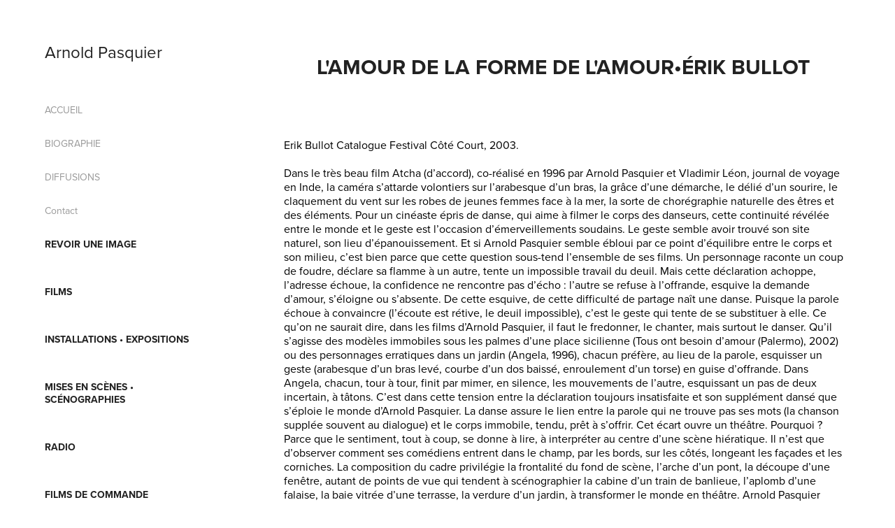

--- FILE ---
content_type: text/html; charset=utf-8
request_url: https://arnoldpasquier.com/lamour-de-la-forme-de-lamour
body_size: 6292
content:
<!DOCTYPE HTML>
<html lang="en-US">
<head>
  <meta charset="UTF-8" />
  <meta name="viewport" content="width=device-width, initial-scale=1" />
      <meta name="description"  content="Arnold Pasquier est l’auteur d'une œuvre qui couvre les champs du cinéma de fiction, du documentaire, de l'essai et de l'expérimental. Il partage son activité entre projets personnels, enseignement et collaborations en tant que chef-opérateur et monteur." />
      <meta name="twitter:card"  content="summary_large_image" />
      <meta name="twitter:site"  content="@AdobePortfolio" />
      <meta  property="og:title" content="Arnold Pasquier - L'amour de la forme de l'amour•Érik Bullot" />
      <meta  property="og:description" content="Arnold Pasquier est l’auteur d'une œuvre qui couvre les champs du cinéma de fiction, du documentaire, de l'essai et de l'expérimental. Il partage son activité entre projets personnels, enseignement et collaborations en tant que chef-opérateur et monteur." />
      <meta  property="og:image" content="https://cdn.myportfolio.com/72cfac4a-2b15-4876-86ef-889ac34395c4/8882d18a-1830-4456-a6bb-1ac009dd7ed5_rwc_0x0x2743x2623x2743.jpg?h=a462f755c4f0c97054074b120ba0bc85" />
        <link rel="icon" href="https://cdn.myportfolio.com/72cfac4a-2b15-4876-86ef-889ac34395c4/afe13b06-7d78-45e5-a7ed-95a81ca98f11_carw_1x1x32.jpg?h=d61b8c7d92281f78edc0fb160945c786" />
        <link rel="apple-touch-icon" href="https://cdn.myportfolio.com/72cfac4a-2b15-4876-86ef-889ac34395c4/d8dd76ac-aeb3-4087-bbe8-b51e8b8fbb64_carw_1x1x180.jpg?h=1587d974d17a8d56d146862ad83b0d98" />
      <link rel="stylesheet" href="/dist/css/main.css" type="text/css" />
      <link rel="stylesheet" href="https://cdn.myportfolio.com/72cfac4a-2b15-4876-86ef-889ac34395c4/717829a48b5fad64747b7bf2f577ae731765106411.css?h=bc1595998d4034e6f99ed5624974e6e9" type="text/css" />
    <link rel="canonical" href="https://arnoldpasquier.com/lamour-de-la-forme-de-lamour" />
      <title>Arnold Pasquier - L'amour de la forme de l'amour•Érik Bullot</title>
    <script type="text/javascript" src="//use.typekit.net/ik/[base64].js?cb=35f77bfb8b50944859ea3d3804e7194e7a3173fb" async onload="
    try {
      window.Typekit.load();
    } catch (e) {
      console.warn('Typekit not loaded.');
    }
    "></script>
</head>
  <body class="transition-enabled">  <div class='page-background-video page-background-video-with-panel'>
  </div>
  <div class="js-responsive-nav">
    <div class="responsive-nav has-social">
      <div class="close-responsive-click-area js-close-responsive-nav">
        <div class="close-responsive-button"></div>
      </div>
          <nav data-hover-hint="nav">
      <div class="page-title">
        <a href="/home" >ACCUEIL</a>
      </div>
      <div class="page-title">
        <a href="/biographie" >BIOGRAPHIE</a>
      </div>
      <div class="page-title">
        <a href="/diffusions" >DIFFUSIONS</a>
      </div>
      <div class="page-title">
        <a href="/contact" >Contact</a>
      </div>
              <ul class="group">
                  <li class="gallery-title"><a href="/une-image"  >REVOIR UNE IMAGE</a></li>
              </ul>
              <ul class="group">
                  <li class="gallery-title"><a href="/work"  >FILMS</a></li>
              </ul>
              <ul class="group">
                  <li class="gallery-title"><a href="/films"  >INSTALLATIONS • EXPOSITIONS</a></li>
              </ul>
              <ul class="group">
                  <li class="gallery-title"><a href="/mises-en-scenes-scenographies"  >MISES EN SCÈNES • SCÉNOGRAPHIES</a></li>
              </ul>
              <ul class="group">
                  <li class="gallery-title"><a href="/radio"  >RADIO</a></li>
              </ul>
              <ul class="group">
                  <li class="gallery-title"><a href="/travaux-de-commande"  >FILMS DE COMMANDE</a></li>
              </ul>
              <ul class="group">
                  <li class="gallery-title"><a href="/chef-operateur-monteur"  >CHEF-OPÉRATEUR • MONTEUR</a></li>
              </ul>
              <ul class="group">
                  <li class="gallery-title"><a href="/interprete"  >INTERPRÈTE</a></li>
              </ul>
              <ul class="group">
                  <li class="gallery-title"><a href="/textes"  >TEXTES</a></li>
              </ul>
              <ul class="group">
                  <li class="gallery-title"><a href="/enseignements"  >ENSEIGNEMENTS</a></li>
              </ul>
              <ul class="group">
                  <li class="gallery-title"><a href="/ce-que-larchitecture-me-fait"  >Ce que l'architecture me fait</a></li>
              </ul>
              <ul class="group">
                  <li class="gallery-title"><a href="/dance-fools-dance"  >Dance, fools, Dance !</a></li>
              </ul>
              <ul class="group">
                  <li class="gallery-title"><a href="/lina-bo-bardi-enseignements-partages-1"  >Lina Bo Bardi, enseignements partagés</a></li>
              </ul>
              <ul class="group">
                  <li class="gallery-title"><a href="/angela-allegrezza"  >Angela Memorabilia</a></li>
              </ul>
              <ul class="group">
                  <li class="gallery-title"><a href="/arnold-en-italie"  >Arnold en Italie</a></li>
              </ul>
              <ul class="group">
                  <li class="gallery-title"><a href="/arnold-123-1"  >ARNOLD 1.2.3.</a></li>
              </ul>
              <ul class="group">
                  <li class="gallery-title"><a href="/anne-marie-garat-in-memoriam"  >L'AMOUR DE PRÈS</a></li>
              </ul>
              <ul class="group">
                  <li class="gallery-title"><a href="/wuppertal-projet-en-cours"  >Wuppertal, un projet</a></li>
              </ul>
              <div class="social pf-nav-social" data-hover-hint="navSocialIcons">
                <ul>
                </ul>
              </div>
          </nav>
    </div>
  </div>
  <div class="site-wrap cfix js-site-wrap">
    <div class="site-container">
      <div class="site-content e2e-site-content">
        <div class="sidebar-content">
          <header class="site-header">
              <div class="logo-wrap" data-hover-hint="logo">
                    <div class="logo e2e-site-logo-text logo-text  ">
    <a href="/home" class="preserve-whitespace">Arnold Pasquier</a>

</div>
              </div>
  <div class="hamburger-click-area js-hamburger">
    <div class="hamburger">
      <i></i>
      <i></i>
      <i></i>
    </div>
  </div>
          </header>
              <nav data-hover-hint="nav">
      <div class="page-title">
        <a href="/home" >ACCUEIL</a>
      </div>
      <div class="page-title">
        <a href="/biographie" >BIOGRAPHIE</a>
      </div>
      <div class="page-title">
        <a href="/diffusions" >DIFFUSIONS</a>
      </div>
      <div class="page-title">
        <a href="/contact" >Contact</a>
      </div>
              <ul class="group">
                  <li class="gallery-title"><a href="/une-image"  >REVOIR UNE IMAGE</a></li>
              </ul>
              <ul class="group">
                  <li class="gallery-title"><a href="/work"  >FILMS</a></li>
              </ul>
              <ul class="group">
                  <li class="gallery-title"><a href="/films"  >INSTALLATIONS • EXPOSITIONS</a></li>
              </ul>
              <ul class="group">
                  <li class="gallery-title"><a href="/mises-en-scenes-scenographies"  >MISES EN SCÈNES • SCÉNOGRAPHIES</a></li>
              </ul>
              <ul class="group">
                  <li class="gallery-title"><a href="/radio"  >RADIO</a></li>
              </ul>
              <ul class="group">
                  <li class="gallery-title"><a href="/travaux-de-commande"  >FILMS DE COMMANDE</a></li>
              </ul>
              <ul class="group">
                  <li class="gallery-title"><a href="/chef-operateur-monteur"  >CHEF-OPÉRATEUR • MONTEUR</a></li>
              </ul>
              <ul class="group">
                  <li class="gallery-title"><a href="/interprete"  >INTERPRÈTE</a></li>
              </ul>
              <ul class="group">
                  <li class="gallery-title"><a href="/textes"  >TEXTES</a></li>
              </ul>
              <ul class="group">
                  <li class="gallery-title"><a href="/enseignements"  >ENSEIGNEMENTS</a></li>
              </ul>
              <ul class="group">
                  <li class="gallery-title"><a href="/ce-que-larchitecture-me-fait"  >Ce que l'architecture me fait</a></li>
              </ul>
              <ul class="group">
                  <li class="gallery-title"><a href="/dance-fools-dance"  >Dance, fools, Dance !</a></li>
              </ul>
              <ul class="group">
                  <li class="gallery-title"><a href="/lina-bo-bardi-enseignements-partages-1"  >Lina Bo Bardi, enseignements partagés</a></li>
              </ul>
              <ul class="group">
                  <li class="gallery-title"><a href="/angela-allegrezza"  >Angela Memorabilia</a></li>
              </ul>
              <ul class="group">
                  <li class="gallery-title"><a href="/arnold-en-italie"  >Arnold en Italie</a></li>
              </ul>
              <ul class="group">
                  <li class="gallery-title"><a href="/arnold-123-1"  >ARNOLD 1.2.3.</a></li>
              </ul>
              <ul class="group">
                  <li class="gallery-title"><a href="/anne-marie-garat-in-memoriam"  >L'AMOUR DE PRÈS</a></li>
              </ul>
              <ul class="group">
                  <li class="gallery-title"><a href="/wuppertal-projet-en-cours"  >Wuppertal, un projet</a></li>
              </ul>
                  <div class="social pf-nav-social" data-hover-hint="navSocialIcons">
                    <ul>
                    </ul>
                  </div>
              </nav>
        </div>
        <main>
  <div class="page-container" data-context="page.page.container" data-hover-hint="pageContainer">
    <section class="page standard-modules">
        <header class="page-header content" data-context="pages" data-identity="id:p5df9ee466f8fa375733e9facb33faebc25f741d50b9e694ff8881">
            <h1 class="title preserve-whitespace">L'amour de la forme de l'amour•Érik Bullot</h1>
            <p class="description"></p>
        </header>
      <div class="page-content js-page-content" data-context="pages" data-identity="id:p5df9ee466f8fa375733e9facb33faebc25f741d50b9e694ff8881">
        <div id="project-canvas" class="js-project-modules modules content">
          <div id="project-modules">
              
              
              
              
              
              <div class="project-module module text project-module-text align- js-project-module e2e-site-project-module-text">
  <div class="rich-text js-text-editable module-text"><div style="text-align:left;">Erik Bullot Catalogue Festival Côté Court, 2003.</div><div style="text-align:left;">Dans le très beau film Atcha (d’accord), co-réalisé en 1996 par Arnold Pasquier et Vladimir Léon, journal de voyage en Inde, la caméra s’attarde volontiers sur l’arabesque d’un bras, la grâce d’une démarche, le délié d’un sourire, le claquement du vent sur les robes de jeunes femmes face à la mer, la sorte de chorégraphie naturelle des êtres et des éléments. Pour un cinéaste épris de danse, qui aime à filmer le corps des danseurs, cette continuité révélée entre le monde et le geste est l’occasion d’émerveillements soudains. Le geste semble avoir trouvé son site naturel, son lieu d’épanouissement. Et si Arnold Pasquier semble ébloui par ce point d’équilibre entre le corps et son milieu, c’est bien parce que cette question sous-tend l’ensemble de ses films. Un personnage raconte un coup de foudre, déclare sa flamme à un autre, tente un impossible travail du deuil. Mais cette déclaration achoppe, l’adresse échoue, la confidence ne rencontre pas d’écho : l’autre se refuse à l’offrande, esquive la demande d’amour, s’éloigne ou s’absente. De cette esquive, de cette difficulté de partage naît une danse. Puisque la parole échoue à convaincre (l’écoute est rétive, le deuil impossible), c’est le geste qui tente de se substituer à elle. Ce qu’on ne saurait dire, dans les films d’Arnold Pasquier, il faut le fredonner, le chanter, mais surtout le danser. Qu’il s’agisse des modèles immobiles sous les palmes d’une place sicilienne (Tous ont besoin d’amour (Palermo), 2002) ou des personnages erratiques dans un jardin (Angela, 1996), chacun préfère, au lieu de la parole, esquisser un geste (arabesque d’un bras levé, courbe d’un dos baissé, enroulement d’un torse) en guise d’offrande. Dans Angela, chacun, tour à tour, finit par mimer, en silence, les mouvements de l’autre, esquissant un pas de deux incertain, à tâtons. C’est dans cette tension entre la déclaration toujours insatisfaite et son supplément dansé que s’éploie le monde d’Arnold Pasquier. La danse assure le lien entre la parole qui ne trouve pas ses mots (la chanson supplée souvent au dialogue) et le corps immobile, tendu, prêt à s’offrir. Cet écart ouvre un théâtre. Pourquoi ? Parce que le sentiment, tout à coup, se donne à lire, à interpréter au centre d’une scène hiératique. Il n’est que d’observer comment ses comédiens entrent dans le champ, par les bords, sur les côtés, longeant les façades et les corniches. La composition du cadre privilégie la frontalité du fond de scène, l’arche d’un pont, la découpe d’une fenêtre, autant de points de vue qui tendent à scénographier la cabine d’un train de banlieue, l’aplomb d’une falaise, la baie vitrée d’une terrasse, la verdure d’un jardin, à transformer le monde en théâtre. Arnold Pasquier affectionne tellement cette entrée latérale que ses génériques traversent l’écran de droite à gauche. Ce n’est pas un hasard. En rasant les murs, en surgissant des coulisses, en traversant latéralement le cadre, les comédiens délimitent une scène où s’affrontent l’aveu d’amour et sa danse. On ne peut qu’être frappé par la circularité de ce théâtre. Dans C’est merveilleux, les confidences passent d’un interlocuteur à l’autre, chacun se confie au témoin qui se confie à son tour à un tiers, le film dessine un collier qui retrouve en fin de chaîne la première confidente. Le message circule de proche en proche et semble revenir à son expéditeur. Forme circulaire que l’on retrouve dans nombre de ses films ou installations : le ruban de photographies de son installation Nous n’allons pas mourir ? (1998) ; les trois plans-séquences de C’est ici que je donne des baisers (1998), formant une boucle scénographique (travelling avant, plan fixe, travelling arrière) ; les photos au banc-titre de (my man) (2001) au son d’une chanson qui passe à l’endroit, puis à l’envers pour évoquer l’histoire d’une passion amoureuse qui s’est terminée ; les trois protagonistes de Tous ont besoin d’amour (Palermo), circulant main dans la main, de place en place, pour retrouver en fin de parcours le jardin botanique originel. Forme circulaire renforcée par le caractère familier des lieux et des personnages : les mêmes comédiennes (Guilaine Londez, Donata d’Urso,…) apparaissent de film en film, le fantôme d’Angela hante les différentes fictions, l’Italie, réelle ou inventée, se devine sous la lumière crue de l’été. Mais également par le goût pour la chanson de variété, sentimentale et triste, qui fait office de déclaration (les films d’Arnold Pasquier sont des films d’affect, ils visent le pathétique) et permet, par le retour itératif du refrain, d’offrir une boucle temporelle. Mais au-delà de la chanson de variété italienne ou du tango argentin, sans doute est-ce la forme de l’opéra qui est visée, un opéra modeste, lacunaire, difficile à atteindre, avec les moyens du bord, en chambre, au bord d’une falaise, sur une place de Palerme, à l’intérieur d’une roulotte, opéra qui tente la synthèse de la ritournelle et de la danse, de la parole et du geste. On comprend mieux sa collaboration avec le metteur en scène Christian Gangneron autour de l’opéra baroque (L’Agrippine de Hændel ou Anacreon de Cherubini). Réunir le drame et le chant, le corps et le monde semble bien le souhait d’Arnold Pasquier. Opéra intime et impudique, par défaut, tel celui qu’offre ce couple, filmé en cachette dans la salle d’attente d’un funiculaire, dont on ne voit que les gestes (ils s’embrassent, se serrent les épaules), tandis que des sous-titres, repris de la scène du balcon dans A Place In the Sun de George Stevens, nous disent l’impossible conversation amoureuse (Montesanto, 2002). Si le cinéaste explore tant de formes, c’est que la forme est au centre de ses films. La forme, c’est-à-dire pour lui le passage de la déclaration à la passion, de la confidence à la chorégraphie, de la rencontre au souvenir. En déclinant journal de voyage, lettre filmée, cartes postales, film de danse, opéra filmé, fiction, allégorie, Arnold Pasquier cherche à décrire un amour qui soit lui-même l’invention d’une forme d’aimer.</div></div>
</div>

              
              
              
              
          </div>
        </div>
      </div>
    </section>
        <section class="back-to-top" data-hover-hint="backToTop">
          <a href="#"><span class="arrow">&uarr;</span><span class="preserve-whitespace">revenir</span></a>
        </section>
        <a class="back-to-top-fixed js-back-to-top back-to-top-fixed-with-panel" data-hover-hint="backToTop" data-hover-hint-placement="top-start" href="#">
          <svg version="1.1" id="Layer_1" xmlns="http://www.w3.org/2000/svg" xmlns:xlink="http://www.w3.org/1999/xlink" x="0px" y="0px"
           viewBox="0 0 26 26" style="enable-background:new 0 0 26 26;" xml:space="preserve" class="icon icon-back-to-top">
          <g>
            <path d="M13.8,1.3L21.6,9c0.1,0.1,0.1,0.3,0.2,0.4c0.1,0.1,0.1,0.3,0.1,0.4s0,0.3-0.1,0.4c-0.1,0.1-0.1,0.3-0.3,0.4
              c-0.1,0.1-0.2,0.2-0.4,0.3c-0.2,0.1-0.3,0.1-0.4,0.1c-0.1,0-0.3,0-0.4-0.1c-0.2-0.1-0.3-0.2-0.4-0.3L14.2,5l0,19.1
              c0,0.2-0.1,0.3-0.1,0.5c0,0.1-0.1,0.3-0.3,0.4c-0.1,0.1-0.2,0.2-0.4,0.3c-0.1,0.1-0.3,0.1-0.5,0.1c-0.1,0-0.3,0-0.4-0.1
              c-0.1-0.1-0.3-0.1-0.4-0.3c-0.1-0.1-0.2-0.2-0.3-0.4c-0.1-0.1-0.1-0.3-0.1-0.5l0-19.1l-5.7,5.7C6,10.8,5.8,10.9,5.7,11
              c-0.1,0.1-0.3,0.1-0.4,0.1c-0.2,0-0.3,0-0.4-0.1c-0.1-0.1-0.3-0.2-0.4-0.3c-0.1-0.1-0.1-0.2-0.2-0.4C4.1,10.2,4,10.1,4.1,9.9
              c0-0.1,0-0.3,0.1-0.4c0-0.1,0.1-0.3,0.3-0.4l7.7-7.8c0.1,0,0.2-0.1,0.2-0.1c0,0,0.1-0.1,0.2-0.1c0.1,0,0.2,0,0.2-0.1
              c0.1,0,0.1,0,0.2,0c0,0,0.1,0,0.2,0c0.1,0,0.2,0,0.2,0.1c0.1,0,0.1,0.1,0.2,0.1C13.7,1.2,13.8,1.2,13.8,1.3z"/>
          </g>
          </svg>
        </a>
  </div>
              <footer class="site-footer" data-hover-hint="footer">
                <div class="footer-text">
                  Arnold Pasquier
                </div>
              </footer>
        </main>
      </div>
    </div>
  </div>
</body>
<script type="text/javascript">
  // fix for Safari's back/forward cache
  window.onpageshow = function(e) {
    if (e.persisted) { window.location.reload(); }
  };
</script>
  <script type="text/javascript">var __config__ = {"page_id":"p5df9ee466f8fa375733e9facb33faebc25f741d50b9e694ff8881","theme":{"name":"basic"},"pageTransition":true,"linkTransition":true,"disableDownload":true,"localizedValidationMessages":{"required":"This field is required","Email":"This field must be a valid email address"},"lightbox":{"enabled":true,"color":{"opacity":0.94,"hex":"#fff"}},"cookie_banner":{"enabled":false},"googleAnalytics":{"trackingCode":"UA-154895325-1","anonymization":true}};</script>
  <script type="text/javascript" src="/site/translations?cb=35f77bfb8b50944859ea3d3804e7194e7a3173fb"></script>
  <script type="text/javascript" src="/dist/js/main.js?cb=35f77bfb8b50944859ea3d3804e7194e7a3173fb"></script>
</html>
